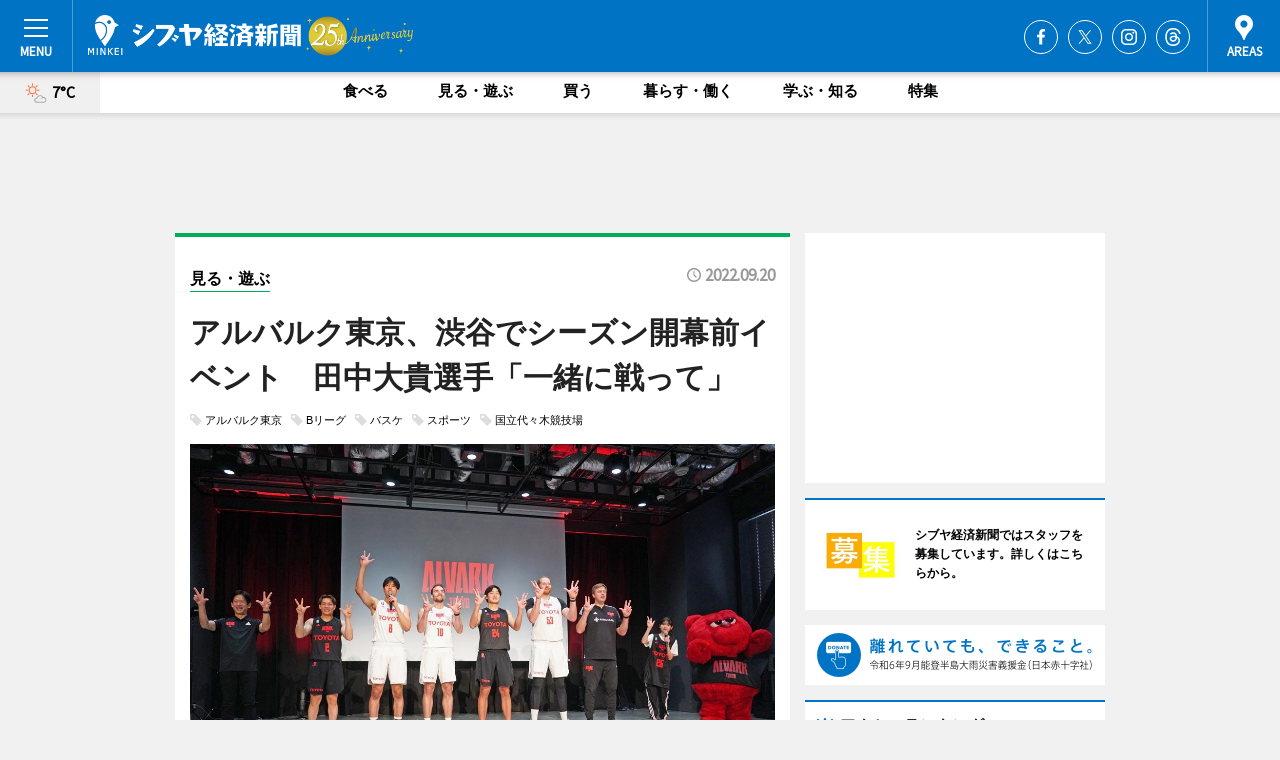

--- FILE ---
content_type: text/html; charset=utf-8
request_url: https://www.google.com/recaptcha/api2/aframe
body_size: 266
content:
<!DOCTYPE HTML><html><head><meta http-equiv="content-type" content="text/html; charset=UTF-8"></head><body><script nonce="KCu8s-qb3EzziwsCU4StTA">/** Anti-fraud and anti-abuse applications only. See google.com/recaptcha */ try{var clients={'sodar':'https://pagead2.googlesyndication.com/pagead/sodar?'};window.addEventListener("message",function(a){try{if(a.source===window.parent){var b=JSON.parse(a.data);var c=clients[b['id']];if(c){var d=document.createElement('img');d.src=c+b['params']+'&rc='+(localStorage.getItem("rc::a")?sessionStorage.getItem("rc::b"):"");window.document.body.appendChild(d);sessionStorage.setItem("rc::e",parseInt(sessionStorage.getItem("rc::e")||0)+1);localStorage.setItem("rc::h",'1769023578048');}}}catch(b){}});window.parent.postMessage("_grecaptcha_ready", "*");}catch(b){}</script></body></html>

--- FILE ---
content_type: application/javascript; charset=utf-8
request_url: https://fundingchoicesmessages.google.com/f/AGSKWxW_8lsJfp7kIUZnhTf7BTRHPqPk01NSxRJ50i3oMU9hsQTaPqWevBWci2sTiRdn-9zUZS2_62o54CW73OdAN1HgeqAZgUQJLDpOPcXbAu4xTA4Bqj91OlNGIBfyaWRM8fRwtcwoAIBYdvsoxH_8iXsxF0aFga9-k0uNYzyLQA3z4IIvGpij48jpakYT/_/ad?count=_popunder_/vifGoogleAd./advision./adpic.
body_size: -1290
content:
window['851de393-295f-4232-aa7d-e8937634d7ea'] = true;